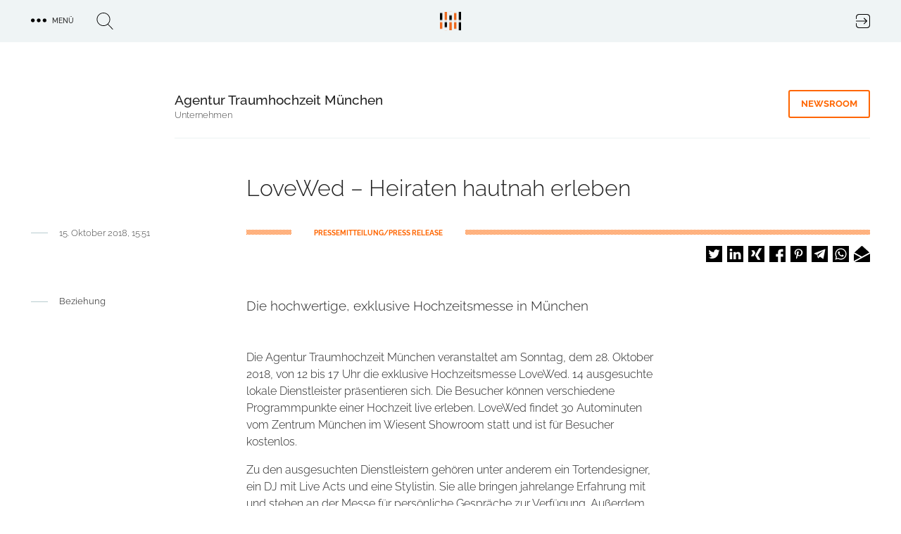

--- FILE ---
content_type: text/html; charset=UTF-8
request_url: https://trendkraft.io/beziehung/lovewed-heiraten-hautnah-erleben-32583
body_size: 15418
content:
<!DOCTYPE html><html lang="de" dir="ltr" prefix="og: https://ogp.me/ns#"><head><meta charset="utf-8" /><script>var _mtm = window._mtm = window._mtm || [];_mtm.push({"mtm.startTime": (new Date().getTime()), "event": "mtm.Start"});var d = document, g = d.createElement("script"), s = d.getElementsByTagName("script")[0];g.type = "text/javascript";g.async = true;g.src="https://analytics.trendkraft.io/js/container_IlChceYT.js";s.parentNode.insertBefore(g, s);</script><meta name="description" content="Die hochwertige, exklusive Hochzeitsmesse in München" /><meta name="abstract" content="Die hochwertige, exklusive Hochzeitsmesse in München" /><link rel="canonical" href="https://trendkraft.io/beziehung/lovewed-heiraten-hautnah-erleben-32583" /><meta name="robots" content="index, follow, noarchive, max-snippet:-1, max-image-preview:large" /><meta name="referrer" content="origin-when-cross-origin" /><link rel="icon" href="https://trendkraft.io/themes/custom/x/favicon.ico" /><link rel="mask-icon" href="https://trendkraft.io/themes/custom/x/logo-white.svg" color="#FF6600" /><link rel="icon" sizes="192x192" href="https://trendkraft.io/themes/custom/x/android-192.png" /><link rel="apple-touch-icon" href="https://trendkraft.io/themes/custom/x/apple-60.png" /><link rel="apple-touch-icon" sizes="72x72" href="https://trendkraft.io/themes/custom/x/apple-72.png" /><link rel="apple-touch-icon" sizes="76x76" href="https://trendkraft.io/themes/custom/x/apple-76.png" /><link rel="apple-touch-icon" sizes="114x114" href="https://trendkraft.io/themes/custom/x/apple-114.png" /><link rel="apple-touch-icon" sizes="120x120" href="https://trendkraft.io/themes/custom/x/apple-120.png" /><link rel="apple-touch-icon" sizes="144x144" href="https://trendkraft.io/themes/custom/x/apple-144.png" /><link rel="apple-touch-icon" sizes="152x152" href="https://trendkraft.io/themes/custom/x/apple-152.png" /><link rel="apple-touch-icon" sizes="180x180" href="https://trendkraft.io/themes/custom/x/apple-180.png" /><meta property="og:site_name" content="TRENDKRAFT" /><meta property="og:type" content="Article" /><meta property="og:url" content="https://trendkraft.io/beziehung/lovewed-heiraten-hautnah-erleben-32583" /><meta property="og:title" content="LoveWed – Heiraten hautnah erleben" /><meta property="og:description" content="Die hochwertige, exklusive Hochzeitsmesse in München" /><meta property="og:updated_time" content="2021-12-17T18:43:50+0100" /><meta property="article:section" content="Beziehung" /><meta property="article:published_time" content="2018-10-15T15:51:41+0200" /><meta property="article:modified_time" content="2021-12-17T18:43:50+0100" /><meta property="pin:url" content="https://trendkraft.io/beziehung/lovewed-heiraten-hautnah-erleben-32583" /><meta property="pin:description" content="Die hochwertige, exklusive Hochzeitsmesse in München" /><meta name="twitter:card" content="summary_large_image" /><meta name="twitter:site" content="@trendkraft_hub" /><meta name="twitter:description" content="Die hochwertige, exklusive Hochzeitsmesse in München" /><meta name="twitter:title" content="LoveWed – Heiraten hautnah erleben" /><meta name="MobileOptimized" content="width" /><meta name="HandheldFriendly" content="true" /><meta name="viewport" content="width=device-width, initial-scale=1.0" /><script type="application/ld+json">{"@context": "https://schema.org","@graph": [{"@type": "NewsArticle","headline": "LoveWed – Heiraten hautnah erleben","name": "LoveWed – Heiraten hautnah erleben","about": ["Beziehung","Unternehmen","Pressemitteilung"],"description": "Die hochwertige, exklusive Hochzeitsmesse in München","datePublished": "2018-10-15T15:51:41+0200","dateModified": "2021-12-17T18:43:50+0100","isAccessibleForFree": "True","author": {"@type": "Person","@id": "https://trendkraft.io/newsroom/agentur-traumhochzeit-muenchen","name": "Nadja Dotzauer","url": "https://trendkraft.io/newsroom/agentur-traumhochzeit-muenchen"},"publisher": {"@type": "Organization","@id": "https://trendkraft.io/newsroom/agentur-traumhochzeit-muenchen","name": "Agentur Traumhochzeit München","url": "https://trendkraft.io/newsroom/agentur-traumhochzeit-muenchen","logo": {"@type": "ImageObject","representativeOfPage": "True"}},"mainEntityOfPage": "https://trendkraft.io/beziehung/lovewed-heiraten-hautnah-erleben-32583"},{"@type": "WebPage","@id": "https://trendkraft.io/beziehung/lovewed-heiraten-hautnah-erleben-32583","breadcrumb": {"@type": "BreadcrumbList","itemListElement": [{"@type": "ListItem","position": 1,"name": "Startseite","item": {"@id": "https://trendkraft.io/","name": "Startseite"}},{"@type": "ListItem","position": 2,"name": "Beziehung","item": {"@id": "https://trendkraft.io/beziehung","name": "Beziehung"}}]},"description": "Beziehung, Unternehmen, Pressemitteilung","isAccessibleForFree": "True","inLanguage": "de-DE"},{"@type": "WebSite","@id": "https://trendkraft.io/beziehung/lovewed-heiraten-hautnah-erleben-32583","name": "TRENDKRAFT","url": "https://trendkraft.io/","potentialAction": {"@type": "SearchAction","target": {"@type": "EntryPoint","urlTemplate": "https://trendkraft.io/suche?hub={search_term_string}","actionPlatform": ["http://schema.org/DesktopWebPlatform","http://schema.org/MobileWebPlatform","http://schema.org/IOSPlatform","http://schema.googleapis.com/GoogleVideoCast"],"inLanguage": "de-DE"},"query": "https://trendkraft.io/suche?hub={search_term_string}","query-input": "name=search_term_string"},"publisher": {"@type": "NewsMediaOrganization","name": "TRENDKRAFT","url": "https://trendkraft.io/","logo": {"@type": "ImageObject","url": "https://trendkraft.io/sites/default/files/media/22/01/1641016596-12362.jpg"}},"inLanguage": "de-DE"}]
}</script><title>LoveWed – Heiraten hautnah erleben</title><link rel="stylesheet" media="all" href="/sites/default/files/css/css_YjvQw__Ra7qxBmQ2d_15y7AnyQLG9QR9HSHWjM1_px8.css?delta=0&amp;language=de&amp;theme=x&amp;include=[base64]" /><link rel="stylesheet" media="all" href="/sites/default/files/css/css_UE5Ov15uO1J6WMAHS4Cj3QAr5XYtPH01x40T_O6593k.css?delta=1&amp;language=de&amp;theme=x&amp;include=[base64]" /></head><body > <a href="#main-content" class="visually-hidden focusable"> Direkt zum Inhalt </a><div class="dialog-off-canvas-main-canvas" data-off-canvas-main-canvas><div class="flex flex-col min-h-screen" id="page"> <header id="region_header" class="flex fixed inset-x-0 top-0 z-30 bg-opacity-80 items-center justify-between"><div class="flex space-x-8 items-center justify-between mx-auto max-w-xlp w-full px-4 py-4"><div id="block-dotsmenu" class="flex flex-nowrap space-x-8 w-4/12 w-full block-tk-dots-menu"><div id="tk_mega_menu"> <button class="flex space-x-2 items-center uppercase text-xs font-medium cursor-pointer"> <span class="icon menu-dots"></span> <span class="right-5">Menü</span> </button></div></div><div id="block-brandlogo" class="w-4/12 inset-x-1/2 top-1/4 z-20 block-tk-brand-logo"> <a href="/" class="logo-top lg:block">TRENDKRAFT Public Relations & Marketing HUB</a></div><div id="block-authlink" class="w-4/12 w-full flex justify-end"> <a href="/hub/anmelden"> <span class="icon icon-login">Login to the PR & Marketing Metaverse</span> </a></div></div> <span class="hidden block-tk-search-form"><form class="tk-search-form flex space-x-4 items-start" data-drupal-selector="tk-search-form" action="/beziehung/lovewed-heiraten-hautnah-erleben-32583" method="post" id="tk-search-form" accept-charset="UTF-8"><div class="js-form-item form-item js-form-type-textfield form-type-textfield js-form-item-search form-item-search form-no-label"> <input placeholder="Suche" data-drupal-selector="edit-search" type="text" id="edit-search" name="search" value="" size="60" maxlength="128" class="form-text" /></div><input autocomplete="off" data-drupal-selector="form-1mt-sav-fl9u-hwf7lhce2lkiyc4xdnfiykgu-fkbgk" type="hidden" name="form_build_id" value="form-1MT-saV_fl9u_HWF7lHCE2lKIyc4xDNFiYKgU-Fkbgk" /><input data-drupal-selector="edit-tk-search-form" type="hidden" name="form_id" value="tk_search_form" /><div data-drupal-selector="edit-actions" class="form-actions js-form-wrapper form-wrapper" id="edit-actions"><input data-drupal-selector="edit-submit" type="submit" id="edit-submit" name="op" value="Suche" class="button js-form-submit form-submit" /></div></form> </span> </header><div class="region region-highlighted"><div data-drupal-messages-fallback class="hidden"></div></div> <main class="main flex-grow mx-auto m-md:max-w-mdp max-w-xlp px-4 w-full mt-32 sm:mt-32 lg:mt-30"><div class="region-content space-y-8"><div id="block-x-content" class="block block-system-main-block"> <article class="node node-press-release node-press-release-full space-y-8 lg:space-y-12"><div class="group group--node-header group-newsroom group-newsroom-node_header mx-auto max-w-mdp lg:max-w-xlp grid sm:grid-cols-8 sm:gap-6 lg:grid-cols-12 lg:gap-8 m-sm:text-center m-sm:space-y-8"><div class="flex justify-self-end sm:col-span-2 m-sm:mx-auto"></div><div class="sm:col-start-3 sm:col-end-9 lg:col-end-13 grid gap-6 lg:gap-8 sm:grid-cols-6 lg:sm:grid-cols-10 border-b border-grey-blue-light pb-6"><div class="sm:col-start-1 sm:col-span-4 lg:col-span-8"> <strong class="font-medium text-lg">Agentur Traumhochzeit München</strong><p class="text-sm font-light text-grey">Unternehmen</p></div><div class="sm:justify-self-end sm:col-end-7 lg:col-end-11 sm:grid-cols-2"> <a href="/newsroom/agentur-traumhochzeit-muenchen" title="Agentur Traumhochzeit München Newsroom" class="group-header-link border-orange text-orange hover:text-white hover:bg-orange">Newsroom</a></div></div></div><div class="grid gap-6 lg:gap-8 sm:grid-cols-8 lg:grid-cols-12"><h1 class="font-light text-xl leading-9 lg:leading-11 sm:col-start-2 sm:col-span-6 lg:col-start-4 lg:col-span-9">LoveWed – Heiraten hautnah erleben</h1><div class="row-end-3 sm:col-start-2 sm:col-span-6 lg:col-start-1 lg:col-span-4 flex m-md:justify-center lg:space-x-4"><hr class="hr__node"><div class="leading-none"> <date class="text-grey text-sm font-light">15. Oktober 2018, 15:51</date></div></div><div class="sm:row-end-4 lg:row-end-3 sm:col-start-2 sm:col-span-6 lg:col-start-4 lg:col-span-9 pt-1"><div class="line-background line-orange text-orange flex"> <span class="bg-white inline-block px-6 lg:px-8 ml-16 uppercase text-xs leading-none font-bold"> PRESSEMITTEILUNG/PRESS RELEASE </span></div><div class="flex-1 flex justify-end mt-4 m-md:justify-center"><div class="shariff" data-url="https://trendkraft.io/beziehung/lovewed-heiraten-hautnah-erleben-32583" data-title="LoveWed – Heiraten hautnah erleben" data-services="[&quot;twitter&quot;,&quot;linkedin&quot;,&quot;xing&quot;,&quot;facebook&quot;,&quot;pinterest&quot;,&quot;telegram&quot;,&quot;whatsapp&quot;,&quot;mail&quot;]" data-theme="white" data-css="naked" data-orientation="horizontal" data-mail-url="mailto:" data-button-style="icon-count" data-lang="de"></div></div></div></div><div class="grid gap-6 lg:gap-8 sm:grid-cols-8 lg:grid-cols-12"><div class="hidden lg:block lg:col-span-3"> <nav class="flex space-x-4"><hr class="border-grey-blue-dark h-px w-6 top-2 relative"><ul class="space-y-2"><li class="text-sm text-grey"><a href="/beziehung" hreflang="de">Beziehung</a></li></ul> </nav></div><div class="text-formatted sm:col-start-2 lg:col-start-4 sm:col-span-6 text-lg font-light"><p>Die hochwertige, exklusive Hochzeitsmesse in München</p></div></div><div class="space-y-8 lg:space-y-16"><div class="grid gap-6 lg:gap-8 sm:grid-cols-8 lg:grid-cols-12"><div class="sm:col-start-2 sm:col-span-6 lg:col-start-4 text font-light"><div class="field text-formatted field-text-content field__item"><p>Die Agentur Traumhochzeit München veranstaltet am Sonntag, dem 28. Oktober 2018, von 12 bis 17 Uhr die exklusive Hochzeitsmesse LoveWed. 14 ausgesuchte lokale Dienstleister präsentieren sich. Die Besucher können verschiedene Programmpunkte einer Hochzeit live erleben. LoveWed findet 30 Autominuten vom Zentrum München im Wiesent Showroom statt und ist für Besucher kostenlos.</p><p>Zu den ausgesuchten Dienstleistern gehören unter anderem ein Tortendesigner, ein DJ mit Live Acts und eine Stylistin. Sie alle bringen jahrelange Erfahrung mit und stehen an der Messe für persönliche Gespräche zur Verfügung. Außerdem kann man einige von ihnen gleich live erleben: Auf dem Programm steht eine echte freie Trauung mit der Traurednerin, ein Fotoshooting für alle Besucher beim professionellen Fotografen oder auch eine Showeinlage des Mentalisten.</p><p>Die Agentur Traumhochzeit München möchte so ein exklusives Erlebnis schaffen: Die Besucher müssen sich nicht durch eine breite Masse von Dienstleistern kämpfen, sondern bekommen eine hochwertige Auswahl präsentiert. Diese nehmen sich persönlich Zeit, auf die Fragen und Vorstellungen der Besucher einzugehen. Außerdem können sich die Besucher bei den live Programmpunkten auch gleich selbst ein Bild der Dienstleister machen.</p><p>Es empfiehlt sich, mit dem Auto anzureisen. Die Parkplätze sind ausgeschildert und es verkehrt ein kostenloser Shuttle zur Location Wiesent Showroom am Schlossberg 1 in Eching. Der Eintritt zur Hochzeitsmesse LoveWed ist kostenlos. Die Besucher können jederzeit bei den Programmpunkten dazu stoßen, oder durch die Ausstellung flanieren.</p></div></div></div></div><div class="field field-contact-person border-t border-grey-blue-light py-8 grid gap-6 lg:gap-8 sm:grid-cols-8 lg:grid-cols-12"><div class="text-sm font-bold uppercase row-end-1 sm:col-start-2 sm:col-span-6 lg:col-start-3 lg:col-span-9">Kontakt</div><div class="row-start-1 sm:col-start-2 sm:col-span-6 lg:col-start-2 lg:col-span-10 grid lg:grid-cols-2 gap-8"> <article class="node node-person node-person-full flex space-x-2.5"><div class="w-2/5"></div><div class="w-3/5"><div class="text-lg leading-7 font-medium"> Nadja Dotzauer</div><div class="field field--node--field-email field-email m-md:mb-1.5"> <span class="field__item"> <a href="#hello-bot" data-mail-to="zhrapura/ng/ntraghe-genhzubpumrvg.qr" target="_blank" data-replace-inner=""> E-Mail </a> </span></div><div class="field field-phone field__item">0178 300 36 22 </div></div></article></div></div><div class="text-center border-b border-grey-blue-light pb-12"> <a href="/newsroom/agentur-traumhochzeit-muenchen" title="Agentur Traumhochzeit München Newsroom" class="group-header-link border-orange text-orange hover:text-white hover:bg-orange">zum Newsroom &raquo;</a></div><div class="views-element-container"><div><div class="px-1 mb-8 text-center font-bold text-sm uppercase">ähnliche Pressemitteilungen</div><div class="grid gap-8 grid-cols-2 lg:grid-cols-3"><div class="views-row"><article class="article-teaser max-w-102 mx-auto relative"><div class="flex justify-center"><div class="block max-w-sm"> <a href="/beziehung/huggster-digitale-umarmungen-werden-real-38873" alt="HUGGSTER: Digitale Umarmungen werden real"> <span class="absolute h-1 w-17.5 line-background line-orange top-0 z-10"></span><div class="relative overflow-hidden bg-no-repeat bg-cover"><div class="field field-lead-image field__item"><div class="media media-image media-image-tile-33t172 space-y-2"><div class="field field-media-image field__item"> <picture> <source srcset="/sites/default/files/styles/33t172/public/media/24/01/1705410963-16352.jpg.webp?itok=SPWMAIRQ 1x, /sites/default/files/styles/33t172x2/public/media/24/01/1705410963-16352.jpg.webp?itok=XY3nk2uj 2x" media="all and (min-width: 1600px)" type="image/webp" width="376" height="172"/> <source srcset="/sites/default/files/styles/33t172/public/media/24/01/1705410963-16352.jpg.webp?itok=SPWMAIRQ 1x, /sites/default/files/styles/33t172x2/public/media/24/01/1705410963-16352.jpg.webp?itok=XY3nk2uj 2x" media="all and (min-width: 1024px) and (max-width: 1599px)" type="image/webp" width="376" height="172"/> <source srcset="/sites/default/files/styles/m599x599/public/media/24/01/1705410963-16352.jpg.webp?itok=CcHo8lh8 1x, /sites/default/files/styles/m599x599x2/public/media/24/01/1705410963-16352.jpg.webp?itok=f8qu_Hjw 2x" media="all and (min-width: 900px) and (max-width: 1023px)" type="image/webp" width="599" height="599"/> <source srcset="/sites/default/files/styles/m599x599/public/media/24/01/1705410963-16352.jpg.webp?itok=CcHo8lh8 1x, /sites/default/files/styles/m599x599x2/public/media/24/01/1705410963-16352.jpg.webp?itok=f8qu_Hjw 2x" media="all and (min-width: 600px) and (max-width: 899px)" type="image/webp" width="599" height="599"/> <source srcset="/sites/default/files/styles/m599x599/public/media/24/01/1705410963-16352.jpg.webp?itok=CcHo8lh8 1x, /sites/default/files/styles/m599x337x2/public/media/24/01/1705410963-16352.jpg.webp?itok=lp4irwN- 2x" media="all and (max-width: 599px)" type="image/webp" width="599" height="599"/> <source srcset="/sites/default/files/styles/33t172/public/media/24/01/1705410963-16352.jpg?itok=SPWMAIRQ 1x, /sites/default/files/styles/33t172x2/public/media/24/01/1705410963-16352.jpg?itok=XY3nk2uj 2x" media="all and (min-width: 1600px)" type="image/jpeg" width="376" height="172"/> <source srcset="/sites/default/files/styles/33t172/public/media/24/01/1705410963-16352.jpg?itok=SPWMAIRQ 1x, /sites/default/files/styles/33t172x2/public/media/24/01/1705410963-16352.jpg?itok=XY3nk2uj 2x" media="all and (min-width: 1024px) and (max-width: 1599px)" type="image/jpeg" width="376" height="172"/> <source srcset="/sites/default/files/styles/m599x599/public/media/24/01/1705410963-16352.jpg?itok=CcHo8lh8 1x, /sites/default/files/styles/m599x599x2/public/media/24/01/1705410963-16352.jpg?itok=f8qu_Hjw 2x" media="all and (min-width: 900px) and (max-width: 1023px)" type="image/jpeg" width="599" height="599"/> <source srcset="/sites/default/files/styles/m599x599/public/media/24/01/1705410963-16352.jpg?itok=CcHo8lh8 1x, /sites/default/files/styles/m599x599x2/public/media/24/01/1705410963-16352.jpg?itok=f8qu_Hjw 2x" media="all and (min-width: 600px) and (max-width: 899px)" type="image/jpeg" width="599" height="599"/> <source srcset="/sites/default/files/styles/m599x599/public/media/24/01/1705410963-16352.jpg?itok=CcHo8lh8 1x, /sites/default/files/styles/m599x337x2/public/media/24/01/1705410963-16352.jpg?itok=lp4irwN- 2x" media="all and (max-width: 599px)" type="image/jpeg" width="599" height="599"/> <img loading="lazy" src="/sites/default/files/styles/33t172/public/media/24/01/1705410963-16352.jpg?itok=SPWMAIRQ" width="376" height="172" alt="" /> </picture></div></div></div> <span class="teaser__gradient"></span><div class="absolute bottom-0 left-0 mx-4 z-50"><h2 class="leading-5 font-light text-grey-blue-light overflow-hidden mb-3">HUGGSTER: Digitale Umarmungen werden real</h2></div></div> </a><p class="pt-4 py-3 px-4"> <a class="mt-auto newsroom-link" href="/newsroom/huggster-gmbh" title="HUGGSTER GmbH Newsroom"> HUGGSTER GmbH </a></p></div></div> </article></div><div class="views-row"><article class="article-teaser max-w-102 mx-auto relative"><div class="flex justify-center"><div class="block max-w-sm"> <a href="/beziehung/mit-parkinson-den-alltag-sinnvoll-und-erfuellend-gestalten-37598" alt="Mit Parkinson: den Alltag sinnvoll und erfüllend gestalten"> <span class="absolute h-1 w-17.5 line-background line-orange top-0 z-10"></span><div class="relative overflow-hidden bg-no-repeat bg-cover"><div class="field field-lead-image field__item"><div class="media media-image media-image-tile-33t172 space-y-2"><div class="field field-media-image field__item"> <picture> <source srcset="/sites/default/files/styles/33t172/public/media/22/04/1649151401-13455.jpg.webp?itok=nG3TmScw 1x, /sites/default/files/styles/33t172x2/public/media/22/04/1649151401-13455.jpg.webp?itok=exDzrSGE 2x" media="all and (min-width: 1600px)" type="image/webp" width="376" height="172"/> <source srcset="/sites/default/files/styles/33t172/public/media/22/04/1649151401-13455.jpg.webp?itok=nG3TmScw 1x, /sites/default/files/styles/33t172x2/public/media/22/04/1649151401-13455.jpg.webp?itok=exDzrSGE 2x" media="all and (min-width: 1024px) and (max-width: 1599px)" type="image/webp" width="376" height="172"/> <source srcset="/sites/default/files/styles/m599x599/public/media/22/04/1649151401-13455.jpg.webp?itok=2YYEl2ZA 1x, /sites/default/files/styles/m599x599x2/public/media/22/04/1649151401-13455.jpg.webp?itok=RxyTylNM 2x" media="all and (min-width: 900px) and (max-width: 1023px)" type="image/webp" width="599" height="599"/> <source srcset="/sites/default/files/styles/m599x599/public/media/22/04/1649151401-13455.jpg.webp?itok=2YYEl2ZA 1x, /sites/default/files/styles/m599x599x2/public/media/22/04/1649151401-13455.jpg.webp?itok=RxyTylNM 2x" media="all and (min-width: 600px) and (max-width: 899px)" type="image/webp" width="599" height="599"/> <source srcset="/sites/default/files/styles/m599x599/public/media/22/04/1649151401-13455.jpg.webp?itok=2YYEl2ZA 1x, /sites/default/files/styles/m599x337x2/public/media/22/04/1649151401-13455.jpg.webp?itok=3Nh3tGh4 2x" media="all and (max-width: 599px)" type="image/webp" width="599" height="599"/> <source srcset="/sites/default/files/styles/33t172/public/media/22/04/1649151401-13455.jpg?itok=nG3TmScw 1x, /sites/default/files/styles/33t172x2/public/media/22/04/1649151401-13455.jpg?itok=exDzrSGE 2x" media="all and (min-width: 1600px)" type="image/jpeg" width="376" height="172"/> <source srcset="/sites/default/files/styles/33t172/public/media/22/04/1649151401-13455.jpg?itok=nG3TmScw 1x, /sites/default/files/styles/33t172x2/public/media/22/04/1649151401-13455.jpg?itok=exDzrSGE 2x" media="all and (min-width: 1024px) and (max-width: 1599px)" type="image/jpeg" width="376" height="172"/> <source srcset="/sites/default/files/styles/m599x599/public/media/22/04/1649151401-13455.jpg?itok=2YYEl2ZA 1x, /sites/default/files/styles/m599x599x2/public/media/22/04/1649151401-13455.jpg?itok=RxyTylNM 2x" media="all and (min-width: 900px) and (max-width: 1023px)" type="image/jpeg" width="599" height="599"/> <source srcset="/sites/default/files/styles/m599x599/public/media/22/04/1649151401-13455.jpg?itok=2YYEl2ZA 1x, /sites/default/files/styles/m599x599x2/public/media/22/04/1649151401-13455.jpg?itok=RxyTylNM 2x" media="all and (min-width: 600px) and (max-width: 899px)" type="image/jpeg" width="599" height="599"/> <source srcset="/sites/default/files/styles/m599x599/public/media/22/04/1649151401-13455.jpg?itok=2YYEl2ZA 1x, /sites/default/files/styles/m599x337x2/public/media/22/04/1649151401-13455.jpg?itok=3Nh3tGh4 2x" media="all and (max-width: 599px)" type="image/jpeg" width="599" height="599"/> <img loading="lazy" src="/sites/default/files/styles/33t172/public/media/22/04/1649151401-13455.jpg?itok=nG3TmScw" width="376" height="172" alt="Menschen mit Parkinson wollen integriert sein – sie brauchen eigene Aufgaben. Ergotherapeut:innen sorgen dafür, dass das Familiensystem ausgeglichen bleibt und niemand unter- oder überfordert ist." title="Familiensystem" /> </picture></div></div></div> <span class="teaser__gradient"></span><div class="absolute bottom-0 left-0 mx-4 z-50"><h2 class="leading-5 font-light text-grey-blue-light overflow-hidden mb-3">Mit Parkinson: den Alltag sinnvoll und erfüllend gestalten</h2></div></div> </a><p class="pt-4 py-3 px-4"> <a class="mt-auto newsroom-link" href="/newsroom/dve-deutscher-verband-ergotherapie-ev" title="DVE Deutscher Verband Ergotherapie e.V. Newsroom"> DVE Deutscher Verband Ergotherapie e.V. </a></p></div></div> </article></div><div class="views-row"><article class="article-teaser max-w-102 mx-auto relative"><div class="flex justify-center"><div class="block max-w-sm"> <a href="/familie/neuer-naturspielort-laedt-auf-die-tromm-37240" alt="Neuer Naturspielort lädt auf die Tromm"> <span class="absolute h-1 w-17.5 line-background line-orange top-0 z-10"></span><div class="relative overflow-hidden bg-no-repeat bg-cover"><div class="field field-lead-image field__item"><div class="media media-image media-image-tile-33t172 space-y-2"><div class="field field-media-image field__item"> <picture> <source srcset="/sites/default/files/styles/33t172/public/media/21/11/neuer-naturspielort-laedt-auf-die-tromm_0.jpg.webp?itok=357Ixu46 1x, /sites/default/files/styles/33t172x2/public/media/21/11/neuer-naturspielort-laedt-auf-die-tromm_0.jpg.webp?itok=6BVcFVjY 2x" media="all and (min-width: 1600px)" type="image/webp" width="376" height="172"/> <source srcset="/sites/default/files/styles/33t172/public/media/21/11/neuer-naturspielort-laedt-auf-die-tromm_0.jpg.webp?itok=357Ixu46 1x, /sites/default/files/styles/33t172x2/public/media/21/11/neuer-naturspielort-laedt-auf-die-tromm_0.jpg.webp?itok=6BVcFVjY 2x" media="all and (min-width: 1024px) and (max-width: 1599px)" type="image/webp" width="376" height="172"/> <source srcset="/sites/default/files/styles/m599x599/public/media/21/11/neuer-naturspielort-laedt-auf-die-tromm_0.jpg.webp?itok=UduyRVsL 1x, /sites/default/files/styles/m599x599x2/public/media/21/11/neuer-naturspielort-laedt-auf-die-tromm_0.jpg.webp?itok=UUKWhvr- 2x" media="all and (min-width: 900px) and (max-width: 1023px)" type="image/webp" width="599" height="599"/> <source srcset="/sites/default/files/styles/m599x599/public/media/21/11/neuer-naturspielort-laedt-auf-die-tromm_0.jpg.webp?itok=UduyRVsL 1x, /sites/default/files/styles/m599x599x2/public/media/21/11/neuer-naturspielort-laedt-auf-die-tromm_0.jpg.webp?itok=UUKWhvr- 2x" media="all and (min-width: 600px) and (max-width: 899px)" type="image/webp" width="599" height="599"/> <source srcset="/sites/default/files/styles/m599x599/public/media/21/11/neuer-naturspielort-laedt-auf-die-tromm_0.jpg.webp?itok=UduyRVsL 1x, /sites/default/files/styles/m599x337x2/public/media/21/11/neuer-naturspielort-laedt-auf-die-tromm_0.jpg.webp?itok=3ZnG8dLK 2x" media="all and (max-width: 599px)" type="image/webp" width="599" height="599"/> <source srcset="/sites/default/files/styles/33t172/public/media/21/11/neuer-naturspielort-laedt-auf-die-tromm_0.jpg?itok=357Ixu46 1x, /sites/default/files/styles/33t172x2/public/media/21/11/neuer-naturspielort-laedt-auf-die-tromm_0.jpg?itok=6BVcFVjY 2x" media="all and (min-width: 1600px)" type="image/jpeg" width="376" height="172"/> <source srcset="/sites/default/files/styles/33t172/public/media/21/11/neuer-naturspielort-laedt-auf-die-tromm_0.jpg?itok=357Ixu46 1x, /sites/default/files/styles/33t172x2/public/media/21/11/neuer-naturspielort-laedt-auf-die-tromm_0.jpg?itok=6BVcFVjY 2x" media="all and (min-width: 1024px) and (max-width: 1599px)" type="image/jpeg" width="376" height="172"/> <source srcset="/sites/default/files/styles/m599x599/public/media/21/11/neuer-naturspielort-laedt-auf-die-tromm_0.jpg?itok=UduyRVsL 1x, /sites/default/files/styles/m599x599x2/public/media/21/11/neuer-naturspielort-laedt-auf-die-tromm_0.jpg?itok=UUKWhvr- 2x" media="all and (min-width: 900px) and (max-width: 1023px)" type="image/jpeg" width="599" height="599"/> <source srcset="/sites/default/files/styles/m599x599/public/media/21/11/neuer-naturspielort-laedt-auf-die-tromm_0.jpg?itok=UduyRVsL 1x, /sites/default/files/styles/m599x599x2/public/media/21/11/neuer-naturspielort-laedt-auf-die-tromm_0.jpg?itok=UUKWhvr- 2x" media="all and (min-width: 600px) and (max-width: 899px)" type="image/jpeg" width="599" height="599"/> <source srcset="/sites/default/files/styles/m599x599/public/media/21/11/neuer-naturspielort-laedt-auf-die-tromm_0.jpg?itok=UduyRVsL 1x, /sites/default/files/styles/m599x337x2/public/media/21/11/neuer-naturspielort-laedt-auf-die-tromm_0.jpg?itok=3ZnG8dLK 2x" media="all and (max-width: 599px)" type="image/jpeg" width="599" height="599"/> <img loading="lazy" src="/sites/default/files/styles/33t172/public/media/21/11/neuer-naturspielort-laedt-auf-die-tromm_0.jpg?itok=357Ixu46" width="376" height="172" alt="Neuer Naturspielort lädt auf die Tromm" title="Neuer Naturspielort lädt auf die Tromm" /> </picture></div></div></div> <span class="teaser__gradient"></span><div class="absolute bottom-0 left-0 mx-4 z-50"><h2 class="leading-5 font-light text-grey-blue-light overflow-hidden mb-3">Neuer Naturspielort lädt auf die Tromm</h2></div></div> </a><p class="pt-4 py-3 px-4"> <a class="mt-auto newsroom-link" href="/newsroom/odenwald-institut-der-karl-kuebel-stiftung" title="Odenwald-Institut der Karl Kübel Stiftung Newsroom"> Odenwald-Institut der Karl Kübel Stiftung </a></p></div></div> </article></div><div class="views-row"><article class="article-teaser max-w-102 mx-auto relative"><div class="flex justify-center"><div class="block max-w-sm"> <a href="/beziehung/dating-cafe-setzt-auf-gamification-und-stellt-neue-blind-date-funktion-vor-37068" alt="Dating Cafe setzt auf Gamification und stellt neue Blind-Date Funktion vor"> <span class="absolute h-1 w-17.5 line-background line-orange top-0 z-10"></span><div class="relative overflow-hidden bg-no-repeat bg-cover"><div class="field field-lead-image field__item"><div class="media media-image media-image-tile-33t172 space-y-2"><div class="field field-media-image field__item"> <picture> <source srcset="/sites/default/files/styles/33t172/public/media/21/10/dating-cafe-setzt-auf-gamification-und-stellt-neue-blind-date-funktion-vor_0.jpg.webp?itok=JeHlnBhv 1x, /sites/default/files/styles/33t172x2/public/media/21/10/dating-cafe-setzt-auf-gamification-und-stellt-neue-blind-date-funktion-vor_0.jpg.webp?itok=fSt43XUx 2x" media="all and (min-width: 1600px)" type="image/webp" width="376" height="172"/> <source srcset="/sites/default/files/styles/33t172/public/media/21/10/dating-cafe-setzt-auf-gamification-und-stellt-neue-blind-date-funktion-vor_0.jpg.webp?itok=JeHlnBhv 1x, /sites/default/files/styles/33t172x2/public/media/21/10/dating-cafe-setzt-auf-gamification-und-stellt-neue-blind-date-funktion-vor_0.jpg.webp?itok=fSt43XUx 2x" media="all and (min-width: 1024px) and (max-width: 1599px)" type="image/webp" width="376" height="172"/> <source srcset="/sites/default/files/styles/m599x599/public/media/21/10/dating-cafe-setzt-auf-gamification-und-stellt-neue-blind-date-funktion-vor_0.jpg.webp?itok=5CsmYtOI 1x, /sites/default/files/styles/m599x599x2/public/media/21/10/dating-cafe-setzt-auf-gamification-und-stellt-neue-blind-date-funktion-vor_0.jpg.webp?itok=lrbZdVKJ 2x" media="all and (min-width: 900px) and (max-width: 1023px)" type="image/webp" width="599" height="599"/> <source srcset="/sites/default/files/styles/m599x599/public/media/21/10/dating-cafe-setzt-auf-gamification-und-stellt-neue-blind-date-funktion-vor_0.jpg.webp?itok=5CsmYtOI 1x, /sites/default/files/styles/m599x599x2/public/media/21/10/dating-cafe-setzt-auf-gamification-und-stellt-neue-blind-date-funktion-vor_0.jpg.webp?itok=lrbZdVKJ 2x" media="all and (min-width: 600px) and (max-width: 899px)" type="image/webp" width="599" height="599"/> <source srcset="/sites/default/files/styles/m599x599/public/media/21/10/dating-cafe-setzt-auf-gamification-und-stellt-neue-blind-date-funktion-vor_0.jpg.webp?itok=5CsmYtOI 1x, /sites/default/files/styles/m599x337x2/public/media/21/10/dating-cafe-setzt-auf-gamification-und-stellt-neue-blind-date-funktion-vor_0.jpg.webp?itok=zy0PIWr5 2x" media="all and (max-width: 599px)" type="image/webp" width="599" height="599"/> <source srcset="/sites/default/files/styles/33t172/public/media/21/10/dating-cafe-setzt-auf-gamification-und-stellt-neue-blind-date-funktion-vor_0.jpg?itok=JeHlnBhv 1x, /sites/default/files/styles/33t172x2/public/media/21/10/dating-cafe-setzt-auf-gamification-und-stellt-neue-blind-date-funktion-vor_0.jpg?itok=fSt43XUx 2x" media="all and (min-width: 1600px)" type="image/jpeg" width="376" height="172"/> <source srcset="/sites/default/files/styles/33t172/public/media/21/10/dating-cafe-setzt-auf-gamification-und-stellt-neue-blind-date-funktion-vor_0.jpg?itok=JeHlnBhv 1x, /sites/default/files/styles/33t172x2/public/media/21/10/dating-cafe-setzt-auf-gamification-und-stellt-neue-blind-date-funktion-vor_0.jpg?itok=fSt43XUx 2x" media="all and (min-width: 1024px) and (max-width: 1599px)" type="image/jpeg" width="376" height="172"/> <source srcset="/sites/default/files/styles/m599x599/public/media/21/10/dating-cafe-setzt-auf-gamification-und-stellt-neue-blind-date-funktion-vor_0.jpg?itok=5CsmYtOI 1x, /sites/default/files/styles/m599x599x2/public/media/21/10/dating-cafe-setzt-auf-gamification-und-stellt-neue-blind-date-funktion-vor_0.jpg?itok=lrbZdVKJ 2x" media="all and (min-width: 900px) and (max-width: 1023px)" type="image/jpeg" width="599" height="599"/> <source srcset="/sites/default/files/styles/m599x599/public/media/21/10/dating-cafe-setzt-auf-gamification-und-stellt-neue-blind-date-funktion-vor_0.jpg?itok=5CsmYtOI 1x, /sites/default/files/styles/m599x599x2/public/media/21/10/dating-cafe-setzt-auf-gamification-und-stellt-neue-blind-date-funktion-vor_0.jpg?itok=lrbZdVKJ 2x" media="all and (min-width: 600px) and (max-width: 899px)" type="image/jpeg" width="599" height="599"/> <source srcset="/sites/default/files/styles/m599x599/public/media/21/10/dating-cafe-setzt-auf-gamification-und-stellt-neue-blind-date-funktion-vor_0.jpg?itok=5CsmYtOI 1x, /sites/default/files/styles/m599x337x2/public/media/21/10/dating-cafe-setzt-auf-gamification-und-stellt-neue-blind-date-funktion-vor_0.jpg?itok=zy0PIWr5 2x" media="all and (max-width: 599px)" type="image/jpeg" width="599" height="599"/> <img loading="lazy" src="/sites/default/files/styles/33t172/public/media/21/10/dating-cafe-setzt-auf-gamification-und-stellt-neue-blind-date-funktion-vor_0.jpg?itok=JeHlnBhv" width="376" height="172" alt="Dating Cafe setzt auf Gamification und stellt neue Blind-Date Funktion vor" title="Dating Cafe setzt auf Gamification und stellt neue Blind-Date Funktion vor" /> </picture></div></div></div> <span class="teaser__gradient"></span><div class="absolute bottom-0 left-0 mx-4 z-50"><h2 class="leading-5 font-light text-grey-blue-light overflow-hidden mb-3">Dating Cafe setzt auf Gamification und stellt neue Blind-Date Funktion vor</h2></div></div> </a><p class="pt-4 py-3 px-4"> <a class="mt-auto newsroom-link" href="/newsroom/dating-cafe-online-gmbh" title="Dating Cafe Online GmbH Newsroom"> Dating Cafe Online GmbH </a></p></div></div> </article></div><div class="views-row"><article class="article-teaser max-w-102 mx-auto relative"><div class="flex justify-center"><div class="block max-w-sm"> <a href="/familie/nicht-nur-aber-der-pandemie-verstaerkt-verhaltensauffaelligkeiten-und-stoerungen-bei-kindern-nachgehen-37000" alt="Nicht nur, aber in der Pandemie verstärkt: Verhaltensauffälligkeiten und Störungen bei Kindern nachgehen"> <span class="absolute h-1 w-17.5 line-background line-orange top-0 z-10"></span><div class="relative overflow-hidden bg-no-repeat bg-cover"><div class="field field-lead-image field__item"><div class="media media-image media-image-tile-33t172 space-y-2"><div class="field field-media-image field__item"> <picture> <source srcset="/sites/default/files/styles/33t172/public/media/21/09/nicht-nur-aber-in-der-pandemie-verstaerkt-verhaltensauffaelligkeiten-und-stoerungen-bei-kindern-nachgehen_0.jpg.webp?itok=XSBETJ4I 1x, /sites/default/files/styles/33t172x2/public/media/21/09/nicht-nur-aber-in-der-pandemie-verstaerkt-verhaltensauffaelligkeiten-und-stoerungen-bei-kindern-nachgehen_0.jpg.webp?itok=dhub9DAv 2x" media="all and (min-width: 1600px)" type="image/webp" width="376" height="172"/> <source srcset="/sites/default/files/styles/33t172/public/media/21/09/nicht-nur-aber-in-der-pandemie-verstaerkt-verhaltensauffaelligkeiten-und-stoerungen-bei-kindern-nachgehen_0.jpg.webp?itok=XSBETJ4I 1x, /sites/default/files/styles/33t172x2/public/media/21/09/nicht-nur-aber-in-der-pandemie-verstaerkt-verhaltensauffaelligkeiten-und-stoerungen-bei-kindern-nachgehen_0.jpg.webp?itok=dhub9DAv 2x" media="all and (min-width: 1024px) and (max-width: 1599px)" type="image/webp" width="376" height="172"/> <source srcset="/sites/default/files/styles/m599x599/public/media/21/09/nicht-nur-aber-in-der-pandemie-verstaerkt-verhaltensauffaelligkeiten-und-stoerungen-bei-kindern-nachgehen_0.jpg.webp?itok=WX8iwiYD 1x, /sites/default/files/styles/m599x599x2/public/media/21/09/nicht-nur-aber-in-der-pandemie-verstaerkt-verhaltensauffaelligkeiten-und-stoerungen-bei-kindern-nachgehen_0.jpg.webp?itok=M3Ypul8I 2x" media="all and (min-width: 900px) and (max-width: 1023px)" type="image/webp" width="599" height="599"/> <source srcset="/sites/default/files/styles/m599x599/public/media/21/09/nicht-nur-aber-in-der-pandemie-verstaerkt-verhaltensauffaelligkeiten-und-stoerungen-bei-kindern-nachgehen_0.jpg.webp?itok=WX8iwiYD 1x, /sites/default/files/styles/m599x599x2/public/media/21/09/nicht-nur-aber-in-der-pandemie-verstaerkt-verhaltensauffaelligkeiten-und-stoerungen-bei-kindern-nachgehen_0.jpg.webp?itok=M3Ypul8I 2x" media="all and (min-width: 600px) and (max-width: 899px)" type="image/webp" width="599" height="599"/> <source srcset="/sites/default/files/styles/m599x599/public/media/21/09/nicht-nur-aber-in-der-pandemie-verstaerkt-verhaltensauffaelligkeiten-und-stoerungen-bei-kindern-nachgehen_0.jpg.webp?itok=WX8iwiYD 1x, /sites/default/files/styles/m599x337x2/public/media/21/09/nicht-nur-aber-in-der-pandemie-verstaerkt-verhaltensauffaelligkeiten-und-stoerungen-bei-kindern-nachgehen_0.jpg.webp?itok=mxhfxbJg 2x" media="all and (max-width: 599px)" type="image/webp" width="599" height="599"/> <source srcset="/sites/default/files/styles/33t172/public/media/21/09/nicht-nur-aber-in-der-pandemie-verstaerkt-verhaltensauffaelligkeiten-und-stoerungen-bei-kindern-nachgehen_0.jpg?itok=XSBETJ4I 1x, /sites/default/files/styles/33t172x2/public/media/21/09/nicht-nur-aber-in-der-pandemie-verstaerkt-verhaltensauffaelligkeiten-und-stoerungen-bei-kindern-nachgehen_0.jpg?itok=dhub9DAv 2x" media="all and (min-width: 1600px)" type="image/jpeg" width="376" height="172"/> <source srcset="/sites/default/files/styles/33t172/public/media/21/09/nicht-nur-aber-in-der-pandemie-verstaerkt-verhaltensauffaelligkeiten-und-stoerungen-bei-kindern-nachgehen_0.jpg?itok=XSBETJ4I 1x, /sites/default/files/styles/33t172x2/public/media/21/09/nicht-nur-aber-in-der-pandemie-verstaerkt-verhaltensauffaelligkeiten-und-stoerungen-bei-kindern-nachgehen_0.jpg?itok=dhub9DAv 2x" media="all and (min-width: 1024px) and (max-width: 1599px)" type="image/jpeg" width="376" height="172"/> <source srcset="/sites/default/files/styles/m599x599/public/media/21/09/nicht-nur-aber-in-der-pandemie-verstaerkt-verhaltensauffaelligkeiten-und-stoerungen-bei-kindern-nachgehen_0.jpg?itok=WX8iwiYD 1x, /sites/default/files/styles/m599x599x2/public/media/21/09/nicht-nur-aber-in-der-pandemie-verstaerkt-verhaltensauffaelligkeiten-und-stoerungen-bei-kindern-nachgehen_0.jpg?itok=M3Ypul8I 2x" media="all and (min-width: 900px) and (max-width: 1023px)" type="image/jpeg" width="599" height="599"/> <source srcset="/sites/default/files/styles/m599x599/public/media/21/09/nicht-nur-aber-in-der-pandemie-verstaerkt-verhaltensauffaelligkeiten-und-stoerungen-bei-kindern-nachgehen_0.jpg?itok=WX8iwiYD 1x, /sites/default/files/styles/m599x599x2/public/media/21/09/nicht-nur-aber-in-der-pandemie-verstaerkt-verhaltensauffaelligkeiten-und-stoerungen-bei-kindern-nachgehen_0.jpg?itok=M3Ypul8I 2x" media="all and (min-width: 600px) and (max-width: 899px)" type="image/jpeg" width="599" height="599"/> <source srcset="/sites/default/files/styles/m599x599/public/media/21/09/nicht-nur-aber-in-der-pandemie-verstaerkt-verhaltensauffaelligkeiten-und-stoerungen-bei-kindern-nachgehen_0.jpg?itok=WX8iwiYD 1x, /sites/default/files/styles/m599x337x2/public/media/21/09/nicht-nur-aber-in-der-pandemie-verstaerkt-verhaltensauffaelligkeiten-und-stoerungen-bei-kindern-nachgehen_0.jpg?itok=mxhfxbJg 2x" media="all and (max-width: 599px)" type="image/jpeg" width="599" height="599"/> <img loading="lazy" src="/sites/default/files/styles/33t172/public/media/21/09/nicht-nur-aber-in-der-pandemie-verstaerkt-verhaltensauffaelligkeiten-und-stoerungen-bei-kindern-nachgehen_0.jpg?itok=XSBETJ4I" width="376" height="172" alt="Nicht nur, aber in der Pandemie verstärkt: Verhaltensauffälligkeiten und Störungen bei Kindern nachgehen" title="Nicht nur, aber in der Pandemie verstärkt: Verhaltensauffälligkeiten und Störungen bei Kindern nachgehen" /> </picture></div></div></div> <span class="teaser__gradient"></span><div class="absolute bottom-0 left-0 mx-4 z-50"><h2 class="leading-5 font-light text-grey-blue-light overflow-hidden mb-3">Nicht nur, aber in der Pandemie verstärkt: Verhaltensauffälligkeiten und Störungen bei Kindern nachgehen</h2></div></div> </a><p class="pt-4 py-3 px-4"> <a class="mt-auto newsroom-link" href="/newsroom/dve-deutscher-verband-ergotherapie-ev" title="DVE Deutscher Verband Ergotherapie e.V. Newsroom"> DVE Deutscher Verband Ergotherapie e.V. </a></p></div></div> </article></div><div class="views-row"><article class="article-teaser max-w-102 mx-auto relative"><div class="flex justify-center"><div class="block max-w-sm"> <a href="/familie/stadt-land-fluss-gesund-quiz-mit-ben-im-alstertal-einkaufszentrum-hamburg-36975" alt="‚Stadt. Land. Fluss. Gesund.‘-Quiz mit Ben im Alstertal-Einkaufszentrum Hamburg"> <span class="absolute h-1 w-17.5 line-background line-orange top-0 z-10"></span><div class="relative overflow-hidden bg-no-repeat bg-cover"><div class="field field-lead-image field__item"><div class="media media-image media-image-tile-33t172 space-y-2"><div class="field field-media-image field__item"> <picture> <source srcset="/sites/default/files/styles/33t172/public/media/21/09/stadt-land-fluss-gesund-quiz-mit-ben-im-alstertal-einkaufszentrum-hamburg_0.jpg.webp?itok=6JvhHfCo 1x, /sites/default/files/styles/33t172x2/public/media/21/09/stadt-land-fluss-gesund-quiz-mit-ben-im-alstertal-einkaufszentrum-hamburg_0.jpg.webp?itok=J7FGRbI9 2x" media="all and (min-width: 1600px)" type="image/webp" width="376" height="172"/> <source srcset="/sites/default/files/styles/33t172/public/media/21/09/stadt-land-fluss-gesund-quiz-mit-ben-im-alstertal-einkaufszentrum-hamburg_0.jpg.webp?itok=6JvhHfCo 1x, /sites/default/files/styles/33t172x2/public/media/21/09/stadt-land-fluss-gesund-quiz-mit-ben-im-alstertal-einkaufszentrum-hamburg_0.jpg.webp?itok=J7FGRbI9 2x" media="all and (min-width: 1024px) and (max-width: 1599px)" type="image/webp" width="376" height="172"/> <source srcset="/sites/default/files/styles/m599x599/public/media/21/09/stadt-land-fluss-gesund-quiz-mit-ben-im-alstertal-einkaufszentrum-hamburg_0.jpg.webp?itok=0UP5lRiI 1x, /sites/default/files/styles/m599x599x2/public/media/21/09/stadt-land-fluss-gesund-quiz-mit-ben-im-alstertal-einkaufszentrum-hamburg_0.jpg.webp?itok=9rhwaI0c 2x" media="all and (min-width: 900px) and (max-width: 1023px)" type="image/webp" width="599" height="599"/> <source srcset="/sites/default/files/styles/m599x599/public/media/21/09/stadt-land-fluss-gesund-quiz-mit-ben-im-alstertal-einkaufszentrum-hamburg_0.jpg.webp?itok=0UP5lRiI 1x, /sites/default/files/styles/m599x599x2/public/media/21/09/stadt-land-fluss-gesund-quiz-mit-ben-im-alstertal-einkaufszentrum-hamburg_0.jpg.webp?itok=9rhwaI0c 2x" media="all and (min-width: 600px) and (max-width: 899px)" type="image/webp" width="599" height="599"/> <source srcset="/sites/default/files/styles/m599x599/public/media/21/09/stadt-land-fluss-gesund-quiz-mit-ben-im-alstertal-einkaufszentrum-hamburg_0.jpg.webp?itok=0UP5lRiI 1x, /sites/default/files/styles/m599x337x2/public/media/21/09/stadt-land-fluss-gesund-quiz-mit-ben-im-alstertal-einkaufszentrum-hamburg_0.jpg.webp?itok=D3liwTlT 2x" media="all and (max-width: 599px)" type="image/webp" width="599" height="599"/> <source srcset="/sites/default/files/styles/33t172/public/media/21/09/stadt-land-fluss-gesund-quiz-mit-ben-im-alstertal-einkaufszentrum-hamburg_0.jpg?itok=6JvhHfCo 1x, /sites/default/files/styles/33t172x2/public/media/21/09/stadt-land-fluss-gesund-quiz-mit-ben-im-alstertal-einkaufszentrum-hamburg_0.jpg?itok=J7FGRbI9 2x" media="all and (min-width: 1600px)" type="image/jpeg" width="376" height="172"/> <source srcset="/sites/default/files/styles/33t172/public/media/21/09/stadt-land-fluss-gesund-quiz-mit-ben-im-alstertal-einkaufszentrum-hamburg_0.jpg?itok=6JvhHfCo 1x, /sites/default/files/styles/33t172x2/public/media/21/09/stadt-land-fluss-gesund-quiz-mit-ben-im-alstertal-einkaufszentrum-hamburg_0.jpg?itok=J7FGRbI9 2x" media="all and (min-width: 1024px) and (max-width: 1599px)" type="image/jpeg" width="376" height="172"/> <source srcset="/sites/default/files/styles/m599x599/public/media/21/09/stadt-land-fluss-gesund-quiz-mit-ben-im-alstertal-einkaufszentrum-hamburg_0.jpg?itok=0UP5lRiI 1x, /sites/default/files/styles/m599x599x2/public/media/21/09/stadt-land-fluss-gesund-quiz-mit-ben-im-alstertal-einkaufszentrum-hamburg_0.jpg?itok=9rhwaI0c 2x" media="all and (min-width: 900px) and (max-width: 1023px)" type="image/jpeg" width="599" height="599"/> <source srcset="/sites/default/files/styles/m599x599/public/media/21/09/stadt-land-fluss-gesund-quiz-mit-ben-im-alstertal-einkaufszentrum-hamburg_0.jpg?itok=0UP5lRiI 1x, /sites/default/files/styles/m599x599x2/public/media/21/09/stadt-land-fluss-gesund-quiz-mit-ben-im-alstertal-einkaufszentrum-hamburg_0.jpg?itok=9rhwaI0c 2x" media="all and (min-width: 600px) and (max-width: 899px)" type="image/jpeg" width="599" height="599"/> <source srcset="/sites/default/files/styles/m599x599/public/media/21/09/stadt-land-fluss-gesund-quiz-mit-ben-im-alstertal-einkaufszentrum-hamburg_0.jpg?itok=0UP5lRiI 1x, /sites/default/files/styles/m599x337x2/public/media/21/09/stadt-land-fluss-gesund-quiz-mit-ben-im-alstertal-einkaufszentrum-hamburg_0.jpg?itok=D3liwTlT 2x" media="all and (max-width: 599px)" type="image/jpeg" width="599" height="599"/> <img loading="lazy" src="/sites/default/files/styles/33t172/public/media/21/09/stadt-land-fluss-gesund-quiz-mit-ben-im-alstertal-einkaufszentrum-hamburg_0.jpg?itok=6JvhHfCo" width="376" height="172" alt="‚Stadt. Land. Fluss. Gesund.‘-Quiz mit Ben im Alstertal-Einkaufszentrum Hamburg" title="‚Stadt. Land. Fluss. Gesund.‘-Quiz mit Ben im Alstertal-Einkaufszentrum Hamburg" /> </picture></div></div></div> <span class="teaser__gradient"></span><div class="absolute bottom-0 left-0 mx-4 z-50"><h2 class="leading-5 font-light text-grey-blue-light overflow-hidden mb-3">‚Stadt. Land. Fluss. Gesund.‘-Quiz mit Ben im Alstertal-Einkaufszentrum Hamburg</h2></div></div> </a><p class="pt-4 py-3 px-4"> <a class="mt-auto newsroom-link" href="/agentur/society-relations-communications" title="SOCIETY RELATIONS &amp; Communications Newsroom"> SOCIETY RELATIONS &amp; Communications </a></p></div></div> </article></div></div></div></div></div></article></div></div> </main><div id="region_footer_top" class="region region-footer-top bg-grey-blue-light mt-16 py-8"><div class="relative mx-auto max-w-xlp px-4 space-y-4 "><div id="footer_arrow_top" class="absolute icon icon-arrow-top right-0 cursor-pointer"></div><div id="block-brandfooter" class="sm:col-start-2 sm:col-span-4 lg:col-start-1"><div class="brand-footer relative flex space-x-6 max-w-xlp"> <a href="/" class="logo brand-footer-text-logo">TRENDKRAFT Public Relations & Marketing HUB</a><p class="text-xs font-light">Public Relations & Marketing HUB<br> für innovative Agenturen und KMU</p> <a class="absolute inset-y-0 right-12" href="/it/trendkraft-gewinnt-den-german-innovation-award-22-der-wettbewerbsklasse-excellence-business-business-37711" title="TRENDKRAFT gewinnt den German Innovation Award 2022"> <svg xmlns:dc="http://purl.org/dc/elements/1.1/" xmlns:cc="http://creativecommons.org/ns#" xmlns:rdf="http://www.w3.org/1999/02/22-rdf-syntax-ns#" xmlns:svg="http://www.w3.org/2000/svg" xmlns="http://www.w3.org/2000/svg" xmlns:sodipodi="http://sodipodi.sourceforge.net/DTD/sodipodi-0.dtd" version="1.1" id="svg2" xml:space="preserve" width="64" height="30" viewBox="0 0 733.67999 347.72" sodipodi:docname="GIA22_HO_WINNER_K_1C.eps"><metadata id="metadata8"><rdf:RDF><cc:Work rdf:about=""><dc:format>image/svg+xml</dc:format><dc:type rdf:resource="http://purl.org/dc/dcmitype/StillImage" /></cc:Work></rdf:RDF></metadata><defs id="defs6" /><sodipodi:namedview pagecolor="#ffffff" bordercolor="#666666" borderopacity="1" objecttolerance="10" gridtolerance="10" guidetolerance="10" inkscape:pageopacity="0" inkscape:pageshadow="2" inkscape:window-width="640" inkscape:window-height="480" id="namedview4" /><g id="g10" transform="matrix(1.3333333,0,0,-1.3333333,0,347.72)"><g id="g12" transform="scale(0.1)"><path d="m 3116.26,2162.33 c 0,109.45 66.24,174.74 197.29,174.74 70.09,0 118.09,-18.73 134.41,-32.17 0,-30.72 -13.44,-60 -34.08,-77.28 -26.4,26.4 -66.25,39.84 -100.81,39.84 -48.01,0 -96.01,-26.4 -96.01,-101.76 0,-65.77 35.52,-102.74 97.45,-102.74 23.04,0 47.05,4.81 56.16,9.6 v 41.29 h -53.28 c -5.28,18.72 -5.76,38.88 -0.48,57.6 h 132.01 v -151.21 l -7.2,-7.2 c -38.4,-15.84 -84.97,-25.44 -132.5,-25.44 -113.76,0 -192.96,55.2 -192.96,174.73" style="fill:#ff6000;fill-opacity:1;fill-rule:nonzero;stroke:none" id="path14" /><path d="m 3542.97,2001.52 v 253.46 l -47.99,1.92 c -4.81,24.96 -4.81,48.96 0,73.45 h 298.1 c 5.76,-24.49 5.76,-49.45 0,-73.93 H 3638.5 v -60.49 h 139.22 c 4.8,-24.48 4.8,-49.44 0,-73.92 H 3638.5 v -53.77 h 161.78 c 5.76,-24.48 5.76,-49.44 0,-73.92 h -250.1 l -7.21,7.2" style="fill:#ff6000;fill-opacity:1;fill-rule:nonzero;stroke:none" id="path16" /><path d="m 4051.3,2185.86 c 30.25,0 43.22,13.43 43.22,34.08 0,25.92 -16.81,36.48 -43.22,36.48 h -63.83 v -70.56 z m -25.91,-74.89 h -37.92 v -116.65 c -26.89,-3.36 -60.49,-5.28 -88.33,0 l -7.2,7.68 v 252.98 l -48.01,1.92 c -4.8,24.96 -5.28,48.96 0,73.45 h 220.82 c 80.17,0 126.73,-46.57 126.73,-112.81 0,-47.53 -26.88,-85.45 -78.73,-102.25 14.88,-31.21 36.48,-49.93 58.57,-49.93 17.28,0 25.44,2.41 38.4,6.24 4.81,-25.44 5.29,-50.4 0.48,-75.84 -14.88,-2.4 -26.4,-3.85 -44.16,-3.85 -91.21,0 -124.33,65.77 -140.65,119.06" style="fill:#ff6000;fill-opacity:1;fill-rule:nonzero;stroke:none" id="path18" /><path d="m 4289.65,2002 v 252.98 l -47.99,1.92 c -4.81,24.96 -7.69,48 0,73.45 48.47,4.8 96.96,4.8 144.97,0 l 50.4,-72.97 49.44,-74.88 h 1.92 l 44.64,74.88 46.57,72.97 c 34.57,4.8 68.65,4.8 102.73,0 v -336.03 c -32.65,-4.8 -65.28,-4.8 -97.93,0 v 96.97 l 4.81,101.76 -3.85,0.49 -94.08,-144.02 h -16.33 l -93.61,141.14 -3.36,-0.49 3.84,-93.12 v -102.73 c -26.88,-3.36 -56.64,-3.85 -84.49,0 l -7.68,7.68" style="fill:#ff6000;fill-opacity:1;fill-rule:nonzero;stroke:none" id="path20" /><path d="m 4951.44,2136.41 -40.32,119.53 h -3.36 l -39.37,-119.53 z M 4732.06,2002 l 122.41,330.27 h 114.25 l 11.52,-9.13 118.57,-321.62 -2.88,-7.2 c -31.68,-4.32 -64.8,-4.32 -96.97,0 l -22.08,67.68 h -133.92 l -24.01,-67.68 c -29.29,-4.32 -49.93,-3.85 -79.21,0 l -7.68,7.68" style="fill:#ff6000;fill-opacity:1;fill-rule:nonzero;stroke:none" id="path22" /><path d="m 5156.42,2002 -0.48,252.98 -48,1.92 c -4.8,24.96 -4.8,48.96 0,73.45 49.44,4.8 97.92,4.8 147.37,0 l 123.86,-196.34 h 2.88 l -5.29,84.49 v 111.85 c 26.89,3.36 57.61,3.36 85.93,0 l 7.68,-7.68 -3.84,-60.97 v -267.38 c -32.65,-4.8 -65.76,-4.8 -98.89,0 l -123.37,203.05 h -2.88 l 3.84,-86.4 v -116.65 c -27.36,-3.36 -53.76,-4.32 -81.12,0 l -7.69,7.68" style="fill:#ff6000;fill-opacity:1;fill-rule:nonzero;stroke:none" id="path24" /><path d="m 3214.86,1345.22 v 440.03 l -83.5,3.34 c -8.35,43.42 -8.35,85.16 0,127.75 80.99,5.84 155.31,5.01 237.13,0 l 12.52,-12.53 v -571.94 c -46.76,-5.85 -102.69,-7.52 -153.63,0 l -12.52,13.35" style="fill:#ff6000;fill-opacity:1;fill-rule:nonzero;stroke:none" id="path26" /><path d="m 3538.33,1345.22 -0.83,440.03 -83.5,3.34 c -8.35,43.42 -8.35,85.16 0,127.75 86,8.35 170.33,8.35 256.33,0 l 215.42,-341.5 h 5.01 l -9.18,146.95 v 194.55 c 46.76,5.84 100.19,5.84 149.45,0 l 13.36,-13.36 -6.68,-106.04 v -465.07 c -56.78,-8.35 -114.38,-8.35 -172,0 l -214.58,353.18 h -5.01 l 6.68,-150.29 v -202.89 c -47.6,-5.85 -93.52,-7.52 -141.11,0 l -13.36,13.35" style="fill:#ff6000;fill-opacity:1;fill-rule:nonzero;stroke:none" id="path28" /><path d="m 4238.05,1345.22 -0.83,440.03 -83.49,3.34 c -8.35,43.42 -8.35,85.16 0,127.75 85.99,8.35 170.32,8.35 256.32,0 l 215.42,-341.5 h 5.01 l -9.19,146.95 v 194.55 c 46.76,5.84 100.2,5.84 149.47,0 l 13.36,-13.36 -6.68,-106.04 v -465.07 c -56.78,-8.35 -114.39,-8.35 -172,0 l -214.59,353.18 h -5 l 6.68,-150.29 v -202.89 c -47.6,-5.85 -93.52,-7.52 -141.12,0 l -13.36,13.35" style="fill:#ff6000;fill-opacity:1;fill-rule:nonzero;stroke:none" id="path30" /><path d="m 5326.45,1623.27 c 0,112.72 -49.26,173.67 -144.45,173.67 -94.35,0 -141.94,-61.79 -141.94,-173.67 0,-112.72 47.59,-172.01 141.94,-172.01 95.19,0 144.45,59.29 144.45,172.01 z m -462.57,0.83 c 0,176.18 111.05,303.93 318.12,303.93 207.91,0 320.62,-127.75 320.62,-303.93 0,-177.01 -112.71,-303.92 -320.62,-303.92 -207.07,0 -318.12,126.91 -318.12,303.92" style="fill:#ff6000;fill-opacity:1;fill-rule:nonzero;stroke:none" id="path32" /><path d="m 3289.45,873.289 -112,295.111 -53.76,2.8 c -6.16,28.56 -6.16,56.56 0,85.12 39.2,5.6 101.91,5.6 141.12,0 l 63.84,-176.4 30.8,-92.959 h 5.04 l 28.55,94.079 62.73,175.28 c 31.91,5.04 70,3.92 103.03,0 l 8.4,-8.96 -146.72,-383.04 c -36.96,-5.039 -85.67,-4.48 -122.08,0 l -8.95,8.969" style="fill:#ff6000;fill-opacity:1;fill-rule:nonzero;stroke:none" id="path34" /><path d="m 3797.36,1030.08 -47.03,139.44 h -3.93 l -45.92,-139.44 z m -255.92,-156.791 142.8,385.271 h 133.29 l 13.43,-10.64 138.32,-375.201 -3.36,-8.399 c -36.96,-5.039 -75.6,-5.039 -113.12,0 l -25.75,78.961 h -156.24 l -28,-78.961 c -34.16,-5.039 -58.24,-4.48 -92.4,0 l -8.97,8.969" style="fill:#ff6000;fill-opacity:1;fill-rule:nonzero;stroke:none" id="path36" /><path d="m 4066.27,873.289 v 296.791 h -118.73 c -5.59,28.56 -5.59,57.68 0,86.24 h 349.44 c 6.72,-28.56 6.72,-57.68 0,-86.24 H 4177.7 V 864.32 c -31.36,-3.91 -70,-5.039 -102.48,0 l -8.95,8.969" style="fill:#ff6000;fill-opacity:1;fill-rule:nonzero;stroke:none" id="path38" /><path d="M 4403.94,873.289 V 1168.4 l -55.99,2.24 c -5.61,29.12 -5.61,57.12 0,85.68 54.31,3.92 104.16,3.36 159.03,0 l 8.4,-8.4 v -383.6 c -31.36,-3.91 -68.88,-5.039 -103.04,0 l -8.4,8.969" style="fill:#ff6000;fill-opacity:1;fill-rule:nonzero;stroke:none" id="path40" /><path d="m 4899.15,1059.76 c 0,75.6 -33.05,116.48 -96.89,116.48 -63.28,0 -95.19,-41.44 -95.19,-116.48 0,-75.588 31.91,-115.362 95.19,-115.362 63.84,0 96.89,39.774 96.89,115.362 z m -310.25,0.56 c 0,118.16 74.48,203.84 213.36,203.84 139.45,0 215.04,-85.68 215.04,-203.84 0,-118.718 -75.59,-203.84 -215.04,-203.84 -138.88,0 -213.36,85.122 -213.36,203.84" style="fill:#ff6000;fill-opacity:1;fill-rule:nonzero;stroke:none" id="path42" /><path d="m 5107.79,873.289 -0.56,295.111 -55.99,2.24 c -5.61,29.12 -5.61,57.12 0,85.68 57.67,5.6 114.23,5.6 171.91,0 l 144.48,-229.04 h 3.36 l -6.16,98.56 v 130.48 c 31.36,3.92 67.2,3.92 100.24,0 l 8.96,-8.96 -4.48,-71.12 V 864.32 c -38.08,-5.59 -76.72,-5.59 -115.36,0 l -143.92,236.88 h -3.36 l 4.48,-100.79 V 864.32 c -31.92,-3.91 -62.72,-5.039 -94.64,0 l -8.96,8.969" style="fill:#ff6000;fill-opacity:1;fill-rule:nonzero;stroke:none" id="path44" /><path d="m 3314.28,627.699 -33.59,99.582 h -2.8 l -32.8,-99.582 z m -182.77,-111.98 101.98,275.152 h 95.19 l 9.6,-7.59 98.79,-267.961 -2.41,-6 c -26.39,-3.601 -53.99,-3.601 -80.79,0 l -18.4,56.391 H 3223.89 L 3203.9,509.32 c -24.39,-3.601 -41.59,-3.199 -65.98,0 l -6.41,6.399" style="fill:#ff6000;fill-opacity:1;fill-rule:nonzero;stroke:none" id="path46" /><path d="m 3517.1,515.719 -57.19,210.769 -40,1.992 c -4,20.399 -4,40.399 0,60.79 27.2,4.011 81.19,4.011 108.39,0 l 31.59,-126.77 c 5.99,-25.602 10.8,-51.199 15.19,-76.789 h 3.61 c 4.39,25.59 8.4,51.59 14.39,77.59 l 28.8,123.969 c 28.79,4 57.99,4 86.79,0 l 31.19,-124.372 c 6.4,-25.597 11.2,-52 16.4,-77.589 h 3.2 c 4.79,25.589 8.4,51.191 14.79,77.191 l 29.59,126.77 c 26.4,4.011 44.4,4.011 71.2,0 l 6.39,-6.391 -73.18,-273.559 c -35.6,-4 -71.99,-4 -107.58,0 l -20.4,87.59 c -6,26.801 -11.2,57.192 -16.8,83.981 h -2.8 c -5.2,-25.59 -10,-57.981 -16,-83.981 l -21.19,-87.59 c -32,-3.601 -67.99,-2.8 -99.99,0 l -6.39,6.399" style="fill:#ff6000;fill-opacity:1;fill-rule:nonzero;stroke:none" id="path48" /><path d="m 4058.91,627.699 -33.59,99.582 h -2.79 l -32.8,-99.582 z m -182.76,-111.98 101.98,275.152 h 95.19 l 9.6,-7.59 98.78,-267.961 -2.41,-6 c -26.39,-3.601 -53.98,-3.601 -80.78,0 l -18.4,56.391 h -111.58 l -20,-56.391 c -24.39,-3.601 -41.59,-3.199 -65.99,0 l -6.39,6.399" style="fill:#ff6000;fill-opacity:1;fill-rule:nonzero;stroke:none" id="path50" /><path d="m 4357.22,668.891 c 25.21,0 36,11.199 36,28.398 0,21.59 -14,30.391 -36,30.391 h -53.18 v -58.789 z m -21.59,-62.379 h -31.59 V 509.32 c -22.4,-2.8 -50.39,-4.39 -73.58,0 l -6.01,6.399 v 210.769 l -39.99,1.59 c -4,20.801 -4.41,40.801 0,61.192 h 183.96 c 66.79,0 105.59,-38.79 105.59,-93.981 0,-39.59 -22.4,-71.18 -65.6,-85.187 12.41,-25.993 30.4,-41.59 48.8,-41.59 14.4,0 21.19,2 32,5.199 4,-21.199 4.39,-42 0.4,-63.191 -12.41,-2 -22,-3.2 -36.8,-3.2 -75.99,0 -103.59,54.789 -117.18,99.192" style="fill:#ff6000;fill-opacity:1;fill-rule:nonzero;stroke:none" id="path52" /><path d="m 4657.58,570.91 c 22.41,0 41.6,6 53.6,19.59 10.8,12.809 16.39,31.602 16.39,60.391 0,31.211 -7.19,49.597 -20.79,61.597 -12.4,10.801 -30,15.192 -49.2,15.192 H 4629.2 V 570.91 Z m -107.97,-55.59 v 211.559 l -39.99,1.199 c -4.01,20.801 -4.01,40.801 0,61.192 h 167.56 c 39.59,0 58.79,-11.59 69.59,-17.59 46.39,-26.801 64.79,-72.789 65.19,-121.192 0,-47.578 -19.99,-98.379 -65.19,-123.566 -12,-7.203 -34.79,-17.602 -69.59,-17.602 H 4555.6 l -5.99,6" style="fill:#ff6000;fill-opacity:1;fill-rule:nonzero;stroke:none" id="path54" /><path d="m 4965.59,815.281 c -11.2,-4.402 -20,-9.203 -26.39,-14.801 -5.2,-5.199 -8.4,-11.601 -10,-20.402 2.8,2.41 6.39,4.012 12,4.012 19.2,0 31.19,-10.801 31.19,-32 0,-19.59 -13.6,-35.192 -37.2,-35.192 -25.19,0 -41.59,17.59 -41.59,47.59 0,38.391 28.4,61.192 56.4,74.782 10.79,-4.391 15.99,-12.391 15.59,-23.989" style="fill:#ff6000;fill-opacity:1;fill-rule:nonzero;stroke:none" id="path56" /><path d="m 5009.6,509.32 c -4.4,19.2 -4.4,38.399 0,57.59 25.19,14 55.98,33.988 81.98,55.192 35.59,30 49.6,52 49.6,76.789 0,28.39 -18.8,39.589 -44.4,39.589 -30.4,0 -49.99,-16.39 -61.59,-31.992 -23.99,9.602 -35.59,25.192 -42.39,53.192 21.59,17.199 55.99,35.199 114.78,35.199 85.98,0 113.58,-38.399 113.58,-90.789 0,-41.59 -15.2,-71.18 -67.99,-109.981 -21.19,-15.199 -43.59,-28 -56.79,-32 l 123.18,2.801 c 5.6,-18.39 5.6,-36.789 0,-55.59 H 5009.6" style="fill:#ff6000;fill-opacity:1;fill-rule:nonzero;stroke:none" id="path58" /><path d="m 5264.6,509.32 c -4.4,19.2 -4.4,38.399 0,57.59 25.19,14 55.98,33.988 81.98,55.192 35.59,30 49.6,52 49.6,76.789 0,28.39 -18.8,39.589 -44.4,39.589 -30.4,0 -49.99,-16.39 -61.59,-31.992 -23.99,9.602 -35.59,25.192 -42.39,53.192 21.59,17.199 55.98,35.199 114.78,35.199 85.98,0 113.58,-38.399 113.58,-90.789 0,-41.59 -15.2,-71.18 -67.99,-109.981 -21.19,-15.199 -43.59,-28 -56.79,-32 l 123.18,2.801 c 5.6,-18.39 5.6,-36.789 0,-55.59 H 5264.6" style="fill:#ff6000;fill-opacity:1;fill-rule:nonzero;stroke:none" id="path60" /><path d="m 3244.09,98.1602 -70.07,258.2108 -48.99,2.449 c -4.91,24.989 -4.91,49.489 0,74.469 33.32,4.902 99.46,4.902 132.77,0 l 38.71,-155.309 c 7.35,-31.359 13.23,-62.718 18.62,-94.07 h 4.41 c 5.39,31.352 10.29,63.199 17.63,95.051 l 35.29,151.879 c 35.27,4.898 71.04,4.898 106.32,0 l 38.21,-152.371 c 7.84,-31.36 13.72,-63.688 20.09,-95.051 h 3.92 c 5.88,31.363 10.29,62.711 18.13,94.562 l 36.26,155.309 c 32.33,4.902 54.38,4.902 87.2,0 l 7.85,-7.828 -89.66,-335.1407 c -43.62,-4.8984 -88.2,-4.8984 -131.8,0 l -24.99,107.3087 c -7.35,32.82 -13.72,70.062 -20.58,102.891 h -3.43 c -6.37,-31.36 -12.25,-71.051 -19.6,-102.891 L 3374.41,90.3203 c -39.19,-4.4101 -83.29,-3.4297 -122.49,0 l -7.83,7.8399" style="fill:#ff6000;fill-opacity:1;fill-rule:nonzero;stroke:none" id="path62" /><path d="M 3772.06,98.1602 V 356.371 l -49,1.957 c -4.9,25.481 -4.9,49.981 0,74.961 47.52,3.441 91.14,2.941 139.14,0 l 7.36,-7.34 V 90.3203 c -27.44,-3.4297 -60.27,-4.4101 -90.16,0 l -7.34,7.8399" style="fill:#ff6000;fill-opacity:1;fill-rule:nonzero;stroke:none" id="path64" /><path d="m 3970.64,98.1602 -0.49,258.2108 -48.99,1.957 c -4.9,25.481 -4.9,49.981 0,74.961 50.47,4.902 99.95,4.902 150.42,0 l 126.4,-200.391 h 2.94 l -5.39,86.231 v 114.16 c 27.44,3.441 58.8,3.441 87.71,0 l 7.84,-7.828 -3.93,-62.231 V 90.3203 c -33.31,-4.8984 -67.11,-4.8984 -100.92,0 L 4060.31,297.578 h -2.94 l 3.92,-88.187 V 90.3203 c -27.93,-3.4297 -54.88,-4.4101 -82.81,0 l -7.84,7.8399" style="fill:#ff6000;fill-opacity:1;fill-rule:nonzero;stroke:none" id="path66" /><path d="m 4389.99,98.1602 -0.49,258.2108 -49,1.957 c -4.9,25.481 -4.9,49.981 0,74.961 50.47,4.902 99.96,4.902 150.42,0 l 126.41,-200.391 h 2.94 l -5.39,86.231 v 114.16 c 27.44,3.441 58.8,3.441 87.7,0 l 7.85,-7.828 -3.93,-62.231 V 90.3203 c -33.31,-4.8984 -67.12,-4.8984 -100.93,0 L 4479.65,297.578 h -2.94 l 3.92,-88.187 V 90.3203 c -27.93,-3.4297 -54.87,-4.4101 -82.8,0 l -7.84,7.8399" style="fill:#ff6000;fill-opacity:1;fill-rule:nonzero;stroke:none" id="path68" /><path d="M 4808.83,97.6797 V 356.371 l -48.99,1.957 c -4.9,25.481 -4.9,49.981 0,74.961 h 304.27 c 5.88,-24.98 5.88,-50.461 0,-75.449 h -157.78 v -61.738 h 142.09 c 4.91,-24.993 4.91,-50.461 0,-75.454 H 4906.33 V 165.77 h 165.12 c 5.88,-24.981 5.88,-50.461 0,-75.4497 h -255.26 l -7.36,7.3594" style="fill:#ff6000;fill-opacity:1;fill-rule:nonzero;stroke:none" id="path70" /><path d="m 5321.27,285.82 c 30.86,0 44.09,13.711 44.09,34.789 0,26.45 -17.15,37.231 -44.09,37.231 h -65.17 v -72.02 z m -26.46,-76.429 H 5256.1 V 90.3203 c -27.44,-3.4297 -61.74,-5.3906 -90.16,0 l -7.34,7.8399 V 356.371 l -48.99,1.957 c -4.91,25.481 -5.4,49.981 0,74.961 h 225.38 c 81.81,0 129.34,-47.519 129.34,-115.141 0,-48.5 -27.44,-87.207 -80.35,-104.359 15.19,-31.848 37.24,-50.961 59.78,-50.961 17.63,0 25.96,2.453 39.19,6.383 4.9,-25.973 5.4,-51.449 0.49,-77.4102 -15.19,-2.4492 -26.95,-3.9297 -45.08,-3.9297 -93.09,0 -126.9,67.1289 -143.55,121.5199" style="fill:#ff6000;fill-opacity:1;fill-rule:nonzero;stroke:none" id="path72" /><path d="M 1558.46,40.3906 C 1267.37,40.3906 986.047,172.871 744.941,423.531 500.184,677.949 295.633,1055.94 153.234,1516.88 l 471.965,225.77 C 764.609,1243.83 966.648,833.531 1209.7,555.711 1434.3,298.98 1683.04,163.289 1929.02,163.289 c 59,0 117.18,8.063 173.64,24.082 C 1921.19,89.8008 1738.39,40.3906 1558.46,40.3906" style="fill:#ff6000;fill-opacity:1;fill-rule:nonzero;stroke:none" id="path74" /><path d="m 2235.75,270.219 c 87.26,94.711 118.05,208.801 91.52,339.98 -87.42,432.331 -786.11,952.961 -1626.469,1212.531 l 197.984,517.91 c 432.485,-139.15 837.565,-358.74 1141.105,-618.65 304.44,-260.7 489.77,-547.46 521.86,-807.431 31.12,-252.161 -81.42,-473.86 -326,-644.34" style="fill:#ff6000;fill-opacity:1;fill-rule:nonzero;stroke:none" id="path76" /><path d="m 2587.64,638.789 c 58.69,145.621 62.13,305.66 10.07,476.951 -122.48,402.95 -554.38,845.64 -1101.16,1129.08 l 230.55,363.05 c 243.23,-130.55 462.71,-303.26 634.99,-499.74 180.93,-206.34 304.55,-434.03 357.48,-658.44 35.31,-149.72 39.73,-298.23 13.13,-441.32 -23.78,-127.901 -72.47,-251.901 -145.06,-369.581" style="fill:#ff6000;fill-opacity:1;fill-rule:nonzero;stroke:none" id="path78" /><path d="m 2797.97,1120.94 c 51.91,406.72 -153.4,896.95 -536,1257.99 l 126.59,157.82 c 179.93,-181.27 318.79,-430.08 391.29,-701.36 66.48,-248.77 72.4,-493.32 18.12,-714.45" style="fill:#ff6000;fill-opacity:1;fill-rule:nonzero;stroke:none" id="path80" /><path d="M 1378.43,0 C 1114.48,0 845,83.5898 599.121,241.73 348.516,402.941 141.445,630.352 0,899.668 L 204.098,1008.21 C 290.273,834.07 710.176,63.25 1414.1,0.519531 1402.22,0.171875 1390.32,0 1378.43,0" style="fill:#ff6000;fill-opacity:1;fill-rule:nonzero;stroke:none" id="path82" /></g></g></svg> </a> <span class="filter opacity-50"></span></div></div></div></div><div id="region_footer_menu" class="bg-grey-blue-light"><div class="px-4 mx-auto max-w-xlp"><div class="border-t border-grey-blue-dark py-8"> <nav role="navigation" aria-labelledby="block-footermain-menu" id="block-footermain" class="block menu--footer-main"><div class="visually-hidden text-xl" id="block-footermain-menu">Footer Main</div><ul class="menu grid grid-cols-2 sm:grid-cols-3 lg:grid-cols-6 gap-8"><li class="uppercase"><div class="text-grey-blue-dark text-xs mb-1">House keeping</div> <a href="/was-ist-das">Was ist das?</a></li><li class="uppercase"><div class="text-grey-blue-dark text-xs mb-1">Bookmark</div> <a href="/channel">Channel</a></li><li class="uppercase"><div class="text-grey-blue-dark text-xs mb-1">Power</div> <a href="/mediadaten">Mediadaten</a></li><li class="uppercase"><div class="text-grey-blue-dark text-xs mb-1">The game</div> <a href="/agenturen">Agentur HUB</a></li><li class="uppercase"><div class="text-grey-blue-dark text-xs mb-1">Hello world</div> <a href="/newsrooms">Newsrooms</a></li><li><div class="text-grey-blue-dark text-xs mb-1 uppercase">Connect</div><div class="block block-tk-social-block"><div class="flex space-x-3"> <a class="block icon icon-rss" href="/rss">RSS-Feed</a> <a class="block icon icon-mail" href="/hello">Kontakt</a></div></div></li></ul> </nav></div></div></div> <footer class="bg-grey-blue-dark py-4"><div class="max-w-xlp px-4 mx-auto sm:flex justify-between"><div class="text-center font-middle text-xs mb-4 sm:mb-0"> &copy; 2010-2026 <a href="/">TRENDKRAFT</a></div> <nav role="navigation" aria-labelledby="block-fusszeile-menu" id="block-fusszeile" class="block menu--footer"><div class="visually-hidden text-xl" id="block-fusszeile-menu">Fußzeile</div><ul class="flex space-x-4 justify-center"><li class="font-middle text-xs uppercase relative"> <a href="/datenschutzerklaerung">Datenschutz</a></li><li class="font-middle text-xs uppercase relative"> <a href="/richtlinien">Richtlinien</a></li><li class="font-middle text-xs uppercase relative"> <a href="/agb">AGB</a></li><li class="font-middle text-xs uppercase relative"> <a href="/impressum">Impressum</a></li></ul> </nav></div> </footer></div></div> <script type="application/json" data-drupal-selector="drupal-settings-json">{"path":{"baseUrl":"\/","pathPrefix":"","currentPath":"node\/32583","currentPathIsAdmin":false,"isFront":false,"currentLanguage":"de"},"pluralDelimiter":"\u0003","suppressDeprecationErrors":true,"formtips":{"selectors":[""],"interval":250,"sensitivity":3,"timeout":1000,"max_width":"500px","trigger_action":"hover"},"blazy":{"loadInvisible":true,"offset":100,"saveViewportOffsetDelay":50,"validateDelay":25,"container":"","loader":true,"unblazy":false,"visibleClass":false},"blazyIo":{"disconnect":false,"rootMargin":"0px","threshold":[0,0.25,0.5,0.75,1]},"splide":{"defaults":{"destroy":false,"type":"slide","rewind":false,"rewindByDrag":false,"speed":400,"rewindSpeed":0,"waitForTransition":false,"width":0,"height":0,"fixedWidth":0,"fixedHeight":0,"heightRatio":0,"autoWidth":false,"autoHeight":false,"perPage":1,"perMove":0,"clones":0,"cloneStatus":true,"start":0,"focus":0,"gap":0,"easing":"cubic-bezier(.42,.65,.27,.99)","arrows":true,"arrowPath":"","pagination":true,"paginationKeyboard":true,"paginationDirection":"ltr","omitEnd":false,"autoplay":false,"interval":5000,"pauseOnHover":true,"pauseOnFocus":true,"progress":false,"resetProgress":true,"keyboard":false,"drag":true,"snap":false,"noDrag":"","dragMinThreshold":10,"flickVelocityThreshold":0.6,"flickPower":600,"flickMaxPages":1,"direction":"ltr","cover":false,"mediaQuery":"max","slideFocus":false,"focusableNodes":"a, button, textarea, input, select, iframe","isNavigation":false,"trimSpace":true,"live":true,"updateOnMove":false,"autoScroll":false,"intersection":false,"video":false,"down":false,"fullscreen":false,"randomize":false,"wheel":false,"releaseWheel":false,"wheelSleep":0,"wheelMinThreshold":0,"zoom":false},"extras":{"destroy":false,"rewind":false,"speed":400,"width":0,"height":0,"fixedWidth":0,"fixedHeight":0,"heightRatio":0,"perPage":1,"perMove":0,"clones":0,"focus":0,"gap":0,"padding":"","easing":"cubic-bezier(.42,.65,.27,.99)","arrows":true,"pagination":true,"drag":true,"snap":false,"direction":"ltr","keyboard":true,"trimSpace":true},"resets":{"arrows":false,"autoplay":false,"drag":false,"pagination":false,"perPage":1,"perMove":1,"progress":false,"start":0,"type":"fade"}},"data":{"extlink":{"extTarget":true,"extTargetNoOverride":true,"extNofollow":true,"extNoreferrer":true,"extFollowNoOverride":false,"extClass":"0","extLabel":"(Link ist extern)","extImgClass":false,"extSubdomains":true,"extExclude":"","extInclude":"","extCssExclude":"","extCssExplicit":"","extAlert":false,"extAlertText":"Dieser Link f\u00fchrt Sie zu einer externen Website. Wir sind nicht f\u00fcr deren Inhalte verantwortlich.","mailtoClass":"0","mailtoLabel":"(Link sendet E-Mail)","extUseFontAwesome":false,"extIconPlacement":"append","extFaLinkClasses":"fa fa-external-link","extFaMailtoClasses":"fa fa-envelope-o","whitelistedDomains":[]}},"nodeviewcount":{"url":"\/nodeviewcount\/updateCounter","data":{"32583":{"nid":"32583","uid":0,"uip":"3.19.77.81","view_mode":"full"}}},"ajaxTrustedUrl":{"form_action_p_pvdeGsVG5zNF_XLGPTvYSKCf43t8qZYSwcfZl2uzM":true},"quicklink":{"admin_link_container_patterns":["#block-local-tasks-block a",".block-local-tasks-block a","#drupal-off-canvas a","#toolbar-administration a"],"ignore_admin_paths":true,"ignore_ajax_links":true,"ignore_file_ext":true,"total_request_limit":0,"concurrency_throttle_limit":0,"idle_wait_timeout":2000,"viewport_delay":0,"debug":false,"url_patterns_to_ignore":["user\/logout","#","\/admin","\/edit"]},"tk_brand_logo":{"logo":"logo"},"user":{"uid":0,"permissionsHash":"fd8d76b75bb313ae330ee0e8eeeed97cf73a5710e8d916c8de70336bdfe9144c"}}</script><script src="https://polyfill.io/v3/polyfill.min.js?features=IntersectionObserver%2CIntersectionObserverEntry%2CURL%2CObject.assign%2CArray.from%2CArray.prototype.includes%2CString.prototype.includes%2CElement.prototype.matches%2CPromise%2CPromise.prototype.finally"></script><script src="/sites/default/files/js/js_I1_jCdjyECIP1EOzASw4JVHik2djLR6gYjZZYrJC7uM.js?scope=footer&amp;delta=1&amp;language=de&amp;theme=x&amp;include=[base64]"></script><script src="https://unpkg.com/quicklink@2.2.0/dist/quicklink.umd.js"></script><script src="/sites/default/files/js/js_EZN6_g9OkegVASR2SGBgvW7r2Rs-UXR6KTK6OH-upDo.js?scope=footer&amp;delta=3&amp;language=de&amp;theme=x&amp;include=[base64]"></script></body></html>

--- FILE ---
content_type: image/svg+xml
request_url: https://trendkraft.io/themes/custom/x/assets/icons/shariff/whatsapp.svg
body_size: 464
content:
<svg xmlns="http://www.w3.org/2000/svg" viewBox="0 0 455.731 455.731"><path d="M228.071 95.321c-72.877 0-132.167 59.29-132.167 132.167 0 25.393 7.217 50.052 20.869 71.311l3.281 5.109-12.855 45.658 47.238-12.16 4.872 2.975c20.654 12.609 44.432 19.274 68.762 19.274 72.877 0 132.166-59.29 132.166-132.167S300.948 95.321 228.071 95.321zm81.046 172.788l-1.649 7.702c-1.86 8.69-7.021 16.377-14.508 21.166-9.453 6.047-21.706 9.016-37.28 4.612-48.333-13.667-75.667-45.667-90.333-65.667s-20.333-40-16.667-56.333c2.459-10.954 10.465-19.359 15.472-23.708 2.453-2.13 5.635-3.214 8.878-3.037l10.328.563a5.35 5.35 0 0 1 4.629 3.24l15.045 35.201a5.35 5.35 0 0 1-.872 5.602l-13.096 15.15c-1.062 1.228-1.247 2.978-.499 4.419 17.248 33.224 48.682 46.389 58.066 49.687a3.92 3.92 0 0 0 4.407-1.312l13.703-17.764a5.35 5.35 0 0 1 6.477-1.591l34.905 16.089c2.275 1.049 3.518 3.533 2.994 5.981zM0 0v455.731h455.731V0H0zm228.071 386.655c-27.347 0-54.125-7-77.814-20.292L68.494 387.41l22.323-79.284c-14.355-24.387-21.913-52.134-21.913-80.638 0-87.765 71.402-159.167 159.167-159.167s159.166 71.402 159.166 159.167-71.401 159.167-159.166 159.167z"/></svg>

--- FILE ---
content_type: image/svg+xml
request_url: https://trendkraft.io/themes/custom/x/assets/images/menu-dots.svg
body_size: 63
content:
<svg xmlns="http://www.w3.org/2000/svg" xmlns:xlink="http://www.w3.org/1999/xlink" viewBox="0 0 290 290"><use xlink:href="#B"/><use xlink:href="#B" x="-220"/><use xlink:href="#B" x="-110"/><defs ><path id="B" d="M255 110c-19.299 0-35 15.701-35 35s15.701 35 35 35 35-15.701 35-35-15.701-35-35-35z"/></defs></svg>

--- FILE ---
content_type: image/svg+xml
request_url: https://trendkraft.io/themes/custom/x/assets/icons/shariff/telegram.svg
body_size: 268
content:
<svg xmlns="http://www.w3.org/2000/svg" viewBox="0 0 455 455" fill-rule="evenodd"><path d="M0 0v455h455V0H0zm384.814 100.68l-53.458 257.136c-1.259 6.071-8.378 8.822-13.401 5.172l-72.975-52.981c-4.43-3.217-10.471-3.046-14.712.412l-40.46 32.981c-4.695 3.84-11.771 1.7-13.569-4.083l-28.094-90.351-72.583-27.089c-7.373-2.762-7.436-13.171-.084-16.003L373.36 90.959c6.315-2.442 12.83 3.09 11.454 9.721zm-71.247 46.499l-141.854 87.367c-5.437 3.355-7.996 9.921-6.242 16.068l15.337 53.891c1.091 3.818 6.631 3.428 7.162-.517l3.986-29.553a24.27 24.27 0 0 1 7.522-14.522l117.069-108.822c2.192-2.03-.432-5.477-2.98-3.912z"/></svg>

--- FILE ---
content_type: image/svg+xml
request_url: https://trendkraft.io/themes/custom/x/assets/images/dots.svg
body_size: -3
content:
<svg xmlns="http://www.w3.org/2000/svg" viewBox="0 0 2 2" fill="#fff"><path d="M1.999.999h-1v-1h1z"/><path d="M1.001 1.999h-1v-1h1z"/></svg>


--- FILE ---
content_type: image/svg+xml
request_url: https://trendkraft.io/themes/custom/x/assets/icons/shariff/facebook.svg
body_size: 189
content:
<svg xmlns="http://www.w3.org/2000/svg" width="95.333" height="95.333"><path d="M93.333 0H2a2 2 0 0 0-2 2v91.332a2 2 0 0 0 2 2h48.525V63.477H40.284a1.6 1.6 0 0 1-1.602-1.602V48.961c0-.885.717-1.603 1.602-1.603h10.242v-8.913c0-11.744 7.395-19.332 18.839-19.332l10.188.016c.883.001 1.6.718 1.6 1.602v11.991a1.6 1.6 0 0 1-1.602 1.602l-6.863.003c-4.729 0-5.595 1.844-5.595 5.475v7.556h11.979a1.6 1.6 0 0 1 1.133.47c.3.301.469.708.469 1.133l-.004 12.915c0 .885-.717 1.603-1.602 1.603H67.092v31.854h26.24a2 2 0 0 0 2-2V2a2 2 0 0 0-1.999-2z"/></svg>

--- FILE ---
content_type: image/svg+xml
request_url: https://trendkraft.io/themes/custom/x/assets/icons/shariff/pinterest.svg
body_size: 257
content:
<svg xmlns="http://www.w3.org/2000/svg" viewBox="0 0 242.667 242.667"><path d="M0 0v242.667h242.667V0H0zm155.336 148.425c-18.516 9.562-33.542 4.857-37.488 2.884s-7.285-6.678-7.285-6.678-4.553 19.579-8.196 29.748-15.481 23.828-15.481 23.828-3.794-15.329-1.062-32.024 11.535-52.665 11.535-52.665-5.312-10.624-.911-21.097 11.99-15.329 22.007-11.535 5.16 18.061 4.098 21.552-8.044 21.4-5.919 27.623 16.847 19.427 34.604-4.857 7.93-50.389-6.981-59.951c-10.654-6.831-36.547-14.316-55.397 6.982-23.373 26.409-2.732 49.175-2.732 49.175l-5.464 12.749s-22.159-4.401-20.186-36.881 32.783-52.969 61.62-52.817 48.568 15.633 57.522 38.55-5.768 55.853-24.284 65.414z"/></svg>